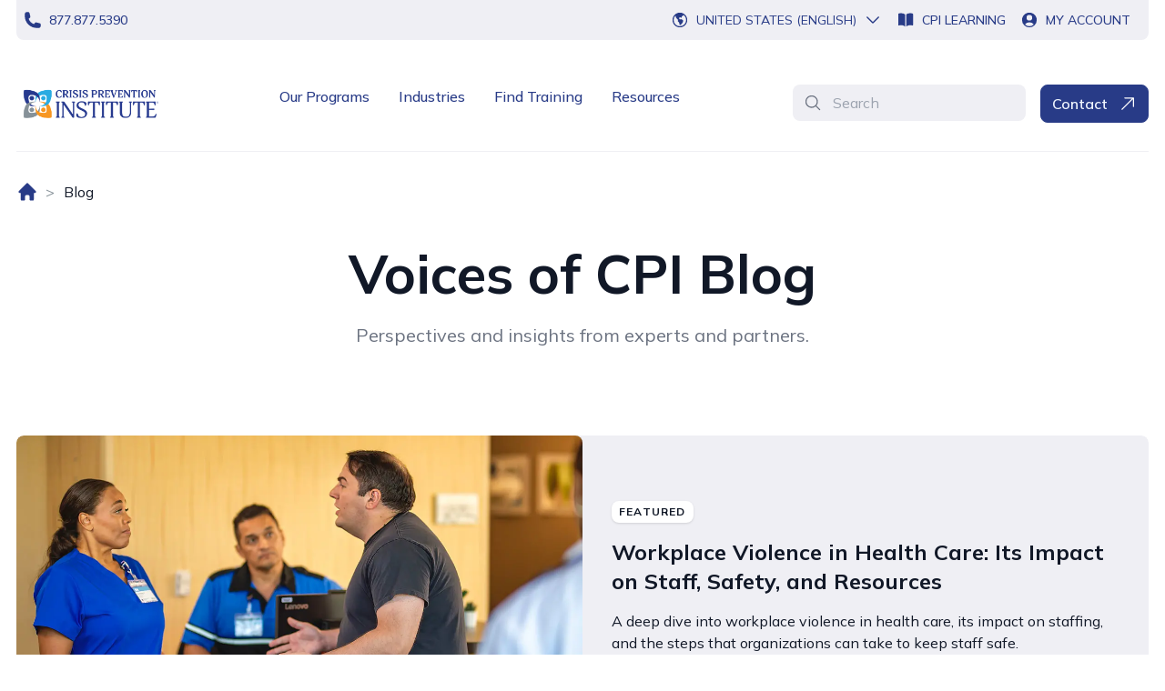

--- FILE ---
content_type: text/html; charset=utf-8
request_url: https://www.crisisprevention.com/blog/?src=rd_/Blog/3C
body_size: 17157
content:



<!DOCTYPE html>
<html lang="en" class="">

<head>



<!-- Window Data Layer -->
    <script>
        window.dataLayer = window.dataLayer || [];
        function gtag() { dataLayer.push(arguments); }
        gtag('consent', 'default', {
            'ad_storage': 'denied',
            'analytics_storage': 'denied',
            'ad_user_data': 'denied',
            'ad_personalization': 'denied',
            'personalization_storage': 'denied',
            'functionality_storage': 'granted',
            'security_storage': 'granted',
            'wait_for_update': 500
        });
        gtag("set", "ads_data_redaction", true);
    </script>
<!-- End Window Data Layer -->

<script src="https://cmp.osano.com/16BiD2TtGxRRZ5lRY/34284bd4-7700-4bb1-ac2f-b92a59cae0eb/osano.js"></script>

<!-- Google Tag Manager -->
    <script>(function (w, d, s, l, i) {
            w[l] = w[l] || []; w[l].push({
                'gtm.start':
                    new Date().getTime(), event: 'gtm.js'
            }); var f = d.getElementsByTagName(s)[0],
                j = d.createElement(s), dl = l != 'dataLayer' ? '&l=' + l : ''; j.async = true; j.src =
                    'https://www.googletagmanager.com/gtm.js?id=' + i + dl; f.parentNode.insertBefore(j, f);
        })(window, document, 'script', 'dataLayer', 'GTM-W79Z');</script>
<!-- End Google Tag Manager -->

<!--InfoZoom Script-->
    <script>
            window[(function(_fTt,_vi){var _oi='';for(var _OE=0;_OE<_fTt.length;_OE++){var _EP=_fTt[_OE].charCodeAt();_EP-=_vi;_EP+=61;_oi==_oi;_EP%=94;_EP!=_OE;_vi>7;_EP+=33;_oi+=String.fromCharCode(_EP)}return _oi})(atob('XUxTdXJtaGZ3Tmh8'), 3)] = 'f4591585801680707417'; var zi = document.createElement('script'); (zi.type = 'text/javascript'), (zi.async = true), (zi.src = (function(_vjn,_DQ){var _jZ='';for(var _VH=0;_VH<_vjn.length;_VH++){_DQ>5;var _AM=_vjn[_VH].charCodeAt();_AM-=_DQ;_AM+=61;_jZ==_jZ;_AM!=_VH;_AM%=94;_AM+=33;_jZ+=String.fromCharCode(_AM)}return _jZ})(atob('OEREQENoXV06Q1xKOVtDM0I5QERDXDM/PV1KOVtEMTdcOkM='), 46)), document.readyState === 'complete'?document.body.appendChild(zi): window.addEventListener('load', function(){ document.body.appendChild(zi) });
    </script>
<!--End InfoZoom Script-->

<!-- Scalenut Script -->
<script>(function(w,d,k){w.link_manager_id=k;
     var script=d.createElement("script");
     script.src="https://d2ivt1ny4io8b5.cloudfront.net/prod/scalenut/script.js";
     d.head.appendChild(script);})(window,document,"625fb1dfbe859e3fc34bf02a6f0481e7")
    </script>
<!-- End Scalenut Script -->
<script>
setTimeout(() => {
    let hero = document.getElementsByClassName('flex flex-col-reverse mt-4 px-5 lg:grid lg:grid-cols-2 lg:gap-8')[0];
    if (hero) {
        hero.classList.remove('px-5');
    }
}, 500); 
</script>

	<script>
        // window _model will be removed by GC after page hydration completed
        window._model = {"contentLink":{"id":68,"workId":0,"guidValue":"0d22ed35-2bd5-44ea-b2bb-0228d37e8426","providerName":null,"url":"https://www.crisisprevention.com/blog/","expanded":null},"name":"Blog","language":{"link":"https://www.crisisprevention.com/blog/","displayName":"English","name":"en"},"existingLanguages":[{"link":"https://www.crisisprevention.com/blog/","displayName":"English","name":"en"},{"link":"https://www.crisisprevention.com/en-GB/blog/","displayName":"English (United Kingdom)","name":"en-GB"},{"link":"https://www.crisisprevention.com/en-NZ/blog/","displayName":"English (New Zealand)","name":"en-NZ"},{"link":"https://www.crisisprevention.com/en-IE/blog/","displayName":"English (Ireland)","name":"en-IE"},{"link":"https://www.crisisprevention.com/en-CA/blog/","displayName":"English (Canada)","name":"en-CA"},{"link":"https://www.crisisprevention.com/en-AU/blog/","displayName":"English (Australia)","name":"en-AU"},{"link":"https://www.crisisprevention.com/fr-FR/blog/","displayName":"French (France)","name":"fr-FR"}],"masterLanguage":null,"contentType":["Page","BlogIndexPage"],"parentLink":{"id":9,"workId":0,"guidValue":"37c3d355-caa6-4a63-a889-2bf4787ec556","providerName":null,"url":"https://www.crisisprevention.com/","expanded":null},"routeSegment":"blog","url":"https://www.crisisprevention.com/blog/","changed":null,"created":null,"startPublish":null,"stopPublish":null,"saved":null,"status":null,"category":[],"header":{"utilityNavigationBar":{"phoneLink":{"imageUrl":null,"text":"877.877.5390","title":null,"targetPageId":null,"targetPageName":null,"targetPageType":null,"href":"tel:8778775390","target":null,"isExternal":true},"whatsLink":null,"cpiLearningLink":{"imageUrl":null,"text":"CPI Learning","title":null,"targetPageId":null,"targetPageName":null,"targetPageType":null,"href":"https://account.crisisprevention.com/","target":null,"isExternal":true},"myAccountLink":{"imageUrl":null,"text":"My Account","title":null,"targetPageId":null,"targetPageName":null,"targetPageType":null,"href":"https://account.crisisprevention.com/","target":null,"isExternal":true}},"mainNavigationBar":{"desktopLogo":{"imageType":"Image","imageAlt":"Crisis Prevention Institute logo.","url":"/globalassets/global-assets/brand/cpi-primary-logo.png","ranchor":5},"mobileLogo":{"imageType":"Image","imageAlt":"Crisis Prevention Institute logo.","url":"/globalassets/global-assets/brand/cpi-secondary-logo.png","ranchor":5},"homePageUrl":"/","primaryMenu":[{"displayOption":null,"tag":null,"model":{"title":"Our Programs","primaryLink":{"imageUrl":null,"text":"Our Programs","title":"Our Programs","targetPageId":"30","targetPageName":"Our Programs","targetPageType":"LandingPage","href":"/our-programs/","target":null,"isExternal":false},"columns":[{"displayOption":null,"tag":null,"model":{"name":"Crisis Prevention Programs","link":null,"description":null,"mobileMenuBackToText":"Back to All Programs","submenu":[{"displayOption":null,"tag":null,"model":{"link":{"imageUrl":null,"text":"Verbal Intervention","title":"Verbal Intervention","targetPageId":"50","targetPageName":"Verbal Intervention","targetPageType":"ProgramPage","href":"/our-programs/verbal-intervention/","target":null,"isExternal":false},"description":"Verbally de‑escalate disruptive behaviors.","navItemTag":null,"contentLink":"5622","contentType":["ContentData","BlockData","PrimarySubmenuBlock","Block"],"anchorId":null}},{"displayOption":null,"tag":null,"model":{"link":{"imageUrl":null,"text":"Nonviolent Crisis Intervention","title":"Nonviolent Crisis Intervention","targetPageId":"51","targetPageName":"Nonviolent Crisis Intervention","targetPageType":"ProgramPage","href":"/our-programs/nonviolent-crisis-intervention/","target":null,"isExternal":false},"description":"Recognize and respond to everyday crisis situations.","navItemTag":null,"contentLink":"5623","contentType":["ContentData","BlockData","PrimarySubmenuBlock","Block"],"anchorId":null}},{"displayOption":null,"tag":null,"model":{"link":{"imageUrl":null,"text":"Nonviolent Crisis Intervention With Intermediate Physical Skills","title":null,"targetPageId":"11714","targetPageName":"Nonviolent Crisis Prevention with Intermediate Physical Skills","targetPageType":"ProgramPage","href":"/our-programs/nonviolent-crisis-prevention-with-intermediate-physical-skills/","target":null,"isExternal":false},"description":"Gain physical interventions without supine or prone holds.","navItemTag":null,"contentLink":"11777","contentType":["ContentData","BlockData","PrimarySubmenuBlock","Block"],"anchorId":null}},{"displayOption":null,"tag":null,"model":{"link":{"imageUrl":null,"text":"NCI With Advanced Physical Skills","title":"NCI With Advanced Physical Skills","targetPageId":"31","targetPageName":"Nonviolent Crisis Intervention With Advanced Physical Skills","targetPageType":"ProgramPage","href":"/our-programs/nonviolent-crisis-intervention-aps/","target":null,"isExternal":false},"description":"Support people who demonstrate dangerous or complex behavior.","navItemTag":null,"contentLink":"5624","contentType":["ContentData","BlockData","PrimarySubmenuBlock","Block"],"anchorId":null}}],"contentLink":"100","contentType":["ContentData","BlockData","PrimaryMenuColumnBlock","Block"],"anchorId":null}},{"displayOption":null,"tag":null,"model":{"name":"Education Programs","link":null,"description":null,"mobileMenuBackToText":"Back to All Programs","submenu":[{"displayOption":null,"tag":null,"model":{"link":{"imageUrl":null,"text":"Reframing Behavior","title":"Reframing Behavior","targetPageId":"7437","targetPageName":"Reframing Behavior","targetPageType":"LandingPage","href":"/our-programs/reframing-behavior/","target":null,"isExternal":false},"description":"Neuroscience-based training to prevent disruptive behavior.","navItemTag":null,"contentLink":"7595","contentType":["ContentData","BlockData","PrimarySubmenuBlock","Block"],"anchorId":null}},{"displayOption":null,"tag":null,"model":{"link":{"imageUrl":null,"text":"De-escalation Basics","title":null,"targetPageId":"11227","targetPageName":"De-escalation Basics","targetPageType":"ProgramPage","href":"/our-programs/de-escalation-basics/","target":null,"isExternal":false},"description":"Foundational training to de-escalate disruptive behavior.","navItemTag":null,"contentLink":"11383","contentType":["ContentData","BlockData","PrimarySubmenuBlock","Block"],"anchorId":null}},{"displayOption":null,"tag":null,"model":{"link":{"imageUrl":null,"text":"Classroom Culture","title":"Classroom Culture","targetPageId":"52","targetPageName":"Classroom Culture","targetPageType":"ProgramPage","href":"/our-programs/classroom-culture/","target":null,"isExternal":false},"description":"Foster a positive culture and prevent the need for de-escalation interventions.","navItemTag":null,"contentLink":"1082","contentType":["ContentData","BlockData","PrimarySubmenuBlock","Block"],"anchorId":null}},{"displayOption":null,"tag":null,"model":{"link":{"imageUrl":null,"text":"De-escalation Basics for Bus Drivers","title":"De-escalation Basics for Bus Drivers","targetPageId":"19876","targetPageName":"De-escalation Basics for Bus Drivers","targetPageType":"ProgramPage","href":"/our-programs/de-escalation-basics-for-bus-drivers/","target":null,"isExternal":false},"description":"Essential de-escalation skills for school bus drivers","navItemTag":null,"contentLink":"21100","contentType":["ContentData","BlockData","PrimarySubmenuBlock","Block"],"anchorId":null}},{"displayOption":null,"tag":null,"model":{"link":{"imageUrl":null,"text":"Verbal Intervention","title":"Verbal Intervention","targetPageId":"50","targetPageName":"Verbal Intervention","targetPageType":"ProgramPage","href":"/our-programs/verbal-intervention/","target":null,"isExternal":false},"description":"Verbally de‑escalate disruptive behaviors.","navItemTag":null,"contentLink":"5622","contentType":["ContentData","BlockData","PrimarySubmenuBlock","Block"],"anchorId":null}},{"displayOption":null,"tag":null,"model":{"link":{"imageUrl":null,"text":"Nonviolent Crisis Intervention","title":"Nonviolent Crisis Intervention","targetPageId":"51","targetPageName":"Nonviolent Crisis Intervention","targetPageType":"ProgramPage","href":"/our-programs/nonviolent-crisis-intervention/","target":null,"isExternal":false},"description":"Recognize and respond to everyday crisis situations.","navItemTag":null,"contentLink":"5623","contentType":["ContentData","BlockData","PrimarySubmenuBlock","Block"],"anchorId":null}},{"displayOption":null,"tag":null,"model":{"link":{"imageUrl":null,"text":"Nonviolent Crisis Intervention With Intermediate Physical Skills","title":"Nonviolent Crisis Intervention With Intermediate Physical Skills","targetPageId":"11714","targetPageName":"Nonviolent Crisis Prevention with Intermediate Physical Skills","targetPageType":"ProgramPage","href":"/our-programs/nonviolent-crisis-prevention-with-intermediate-physical-skills/","target":null,"isExternal":false},"description":"Gain physical interventions without supine or prone holds.","navItemTag":null,"contentLink":"11773","contentType":["ContentData","BlockData","PrimarySubmenuBlock","Block"],"anchorId":null}},{"displayOption":null,"tag":null,"model":{"link":{"imageUrl":null,"text":"NCI With Advanced Physical Skills","title":"NCI With Advanced Physical Skills","targetPageId":"31","targetPageName":"Nonviolent Crisis Intervention With Advanced Physical Skills","targetPageType":"ProgramPage","href":"/our-programs/nonviolent-crisis-intervention-aps/","target":null,"isExternal":false},"description":"Support people who demonstrate dangerous or complex behavior.","navItemTag":null,"contentLink":"5624","contentType":["ContentData","BlockData","PrimarySubmenuBlock","Block"],"anchorId":null}}],"contentLink":"107","contentType":["ContentData","BlockData","PrimaryMenuColumnBlock","Block"],"anchorId":null}},{"displayOption":null,"tag":null,"model":{"name":"Health Care Programs","link":null,"description":null,"mobileMenuBackToText":"Back to All Programs","submenu":[{"displayOption":null,"tag":null,"model":{"link":{"imageUrl":null,"text":"Verbal Intervention","title":"Verbal Intervention","targetPageId":"50","targetPageName":"Verbal Intervention","targetPageType":"ProgramPage","href":"/our-programs/verbal-intervention/","target":null,"isExternal":false},"description":"Verbally de‑escalate disruptive behaviors.","navItemTag":null,"contentLink":"5622","contentType":["ContentData","BlockData","PrimarySubmenuBlock","Block"],"anchorId":null}},{"displayOption":null,"tag":null,"model":{"link":{"imageUrl":null,"text":"Nonviolent Crisis Intervention","title":"Nonviolent Crisis Intervention","targetPageId":"51","targetPageName":"Nonviolent Crisis Intervention","targetPageType":"ProgramPage","href":"/our-programs/nonviolent-crisis-intervention/","target":null,"isExternal":false},"description":"Recognize and respond to everyday crisis situations.","navItemTag":null,"contentLink":"5623","contentType":["ContentData","BlockData","PrimarySubmenuBlock","Block"],"anchorId":null}},{"displayOption":null,"tag":null,"model":{"link":{"imageUrl":null,"text":"NCI With Advanced Physical Skills","title":"NCI With Advanced Physical Skills","targetPageId":"31","targetPageName":"Nonviolent Crisis Intervention With Advanced Physical Skills","targetPageType":"ProgramPage","href":"/our-programs/nonviolent-crisis-intervention-aps/","target":null,"isExternal":false},"description":"Support people who demonstrate dangerous or complex behavior.","navItemTag":null,"contentLink":"5624","contentType":["ContentData","BlockData","PrimarySubmenuBlock","Block"],"anchorId":null}},{"displayOption":null,"tag":null,"model":{"link":{"imageUrl":null,"text":"Prevention First","title":"Prevention First","targetPageId":"54","targetPageName":"Prevention First","targetPageType":"ProgramPage","href":"/our-programs/prevention-first/","target":null,"isExternal":false},"description":"Identify escalating behaviors, establish a common language, and recognize when to call for help.","navItemTag":null,"contentLink":"1083","contentType":["ContentData","BlockData","PrimarySubmenuBlock","Block"],"anchorId":null}}],"contentLink":"116","contentType":["ContentData","BlockData","PrimaryMenuColumnBlock","Block"],"anchorId":null}},{"displayOption":null,"tag":null,"model":{"name":"Dementia Care Programs","link":null,"description":null,"mobileMenuBackToText":"Back to All Programs","submenu":[{"displayOption":null,"tag":null,"model":{"link":{"imageUrl":null,"text":"Dementia Capable Care","title":"Dementia Capable Care","targetPageId":"53","targetPageName":"Dementia Capable Care","targetPageType":"ProgramPage","href":"/our-programs/dementia-capable-care/","target":null,"isExternal":false},"description":"Be the best care partner for persons at all cognitive levels and dementia stages.","navItemTag":null,"contentLink":"1094","contentType":["ContentData","BlockData","PrimarySubmenuBlock","Block"],"anchorId":null}},{"displayOption":null,"tag":null,"model":{"link":{"imageUrl":null,"text":"Verbal Intervention","title":"Verbal Intervention","targetPageId":"50","targetPageName":"Verbal Intervention","targetPageType":"ProgramPage","href":"/our-programs/verbal-intervention/","target":null,"isExternal":false},"description":"Verbally de‑escalate disruptive behaviors.","navItemTag":null,"contentLink":"5622","contentType":["ContentData","BlockData","PrimarySubmenuBlock","Block"],"anchorId":null}},{"displayOption":null,"tag":null,"model":{"link":{"imageUrl":null,"text":"Nonviolent Crisis Intervention","title":"Nonviolent Crisis Intervention","targetPageId":"51","targetPageName":"Nonviolent Crisis Intervention","targetPageType":"ProgramPage","href":"/our-programs/nonviolent-crisis-intervention/","target":null,"isExternal":false},"description":"Recognize and respond to everyday crisis situations.","navItemTag":null,"contentLink":"5623","contentType":["ContentData","BlockData","PrimarySubmenuBlock","Block"],"anchorId":null}}],"contentLink":"1084","contentType":["ContentData","BlockData","PrimaryMenuColumnBlock","Block"],"anchorId":null}},{"displayOption":null,"tag":null,"model":{"name":"Specialty Topics","link":null,"description":null,"mobileMenuBackToText":"Back to All Programs","submenu":[{"displayOption":null,"tag":null,"model":{"link":{"imageUrl":null,"text":"Trauma","title":"Trauma","targetPageId":"57","targetPageName":"Trauma","targetPageType":"LandingPage","href":"/our-programs/specialty-topics/trauma/","target":null,"isExternal":false},"description":"Understand the causes and associated behaviors of trauma.","navItemTag":null,"contentLink":"1087","contentType":["ContentData","BlockData","PrimarySubmenuBlock","Block"],"anchorId":null}},{"displayOption":null,"tag":null,"model":{"link":{"imageUrl":null,"text":"Mental Health","title":"Mental Health","targetPageId":"58","targetPageName":"Mental Health","targetPageType":"LandingPage","href":"/our-programs/specialty-topics/mental-health/","target":null,"isExternal":false},"description":"Address mental health stigmas using a person-centered, trauma-informed approach.","navItemTag":null,"contentLink":"1088","contentType":["ContentData","BlockData","PrimarySubmenuBlock","Block"],"anchorId":null}},{"displayOption":null,"tag":null,"model":{"link":{"imageUrl":null,"text":"Autism Spectrum Disorder","title":"Autism Spectrum Disorder","targetPageId":"56","targetPageName":"Autism Spectrum Disorder","targetPageType":"LandingPage","href":"/our-programs/specialty-topics/autism-spectrum-disorder/","target":null,"isExternal":false},"description":"Safely apply proactive intervention strategies when caring for individuals with autism.","navItemTag":null,"contentLink":"1090","contentType":["ContentData","BlockData","PrimarySubmenuBlock","Block"],"anchorId":null}},{"displayOption":null,"tag":null,"model":{"link":{"imageUrl":null,"text":"Person-Centered Perspectives: ADHD","title":"Person-Centered Perspectives: ADHD","targetPageId":"21649","targetPageName":"ADHD","targetPageType":"ProgramPage","href":"/our-programs/specialty-topics/adhd/","target":null,"isExternal":false},"description":"Deepen your understanding of ADHD and how it leads to risk behavior.","navItemTag":null,"contentLink":"23251","contentType":["ContentData","BlockData","PrimarySubmenuBlock","Block"],"anchorId":null}}],"contentLink":"1085","contentType":["ContentData","BlockData","PrimaryMenuColumnBlock","Block"],"anchorId":null}},{"displayOption":null,"tag":null,"model":{"name":"Continuing Education","link":null,"description":null,"mobileMenuBackToText":"Back to All Programs","submenu":[{"displayOption":null,"tag":null,"model":{"link":{"imageUrl":null,"text":"Continuing Education","title":"Continuing Education","targetPageId":"81","targetPageName":"Continuing Education","targetPageType":"LandingPage","href":"/our-programs/continuing-education/","target":null,"isExternal":false},"description":"Learn how to earn continuing education credit when participating in CPI training.","navItemTag":null,"contentLink":"5626","contentType":["ContentData","BlockData","PrimarySubmenuBlock","Block"],"anchorId":null}}],"contentLink":"1092","contentType":["ContentData","BlockData","PrimaryMenuColumnBlock","Block"],"anchorId":null}}],"calloutLink":{"imageUrl":null,"text":"Not sure which program to choose? Schedule a Consultation","title":"Not sure which program to choose? Schedule a Consultation","targetPageId":"2803","targetPageName":"Schedule Consultation","targetPageType":"LandingPage","href":"/schedule-consultation/?src=nav","target":null,"isExternal":false},"contentLink":"98","contentType":["ContentData","BlockData","PrimaryMenuBlock","Block"],"anchorId":null}},{"displayOption":null,"tag":null,"model":{"title":"Industries","primaryLink":{"imageUrl":null,"text":"Industries","title":"Industries","targetPageId":"59","targetPageName":"Industries","targetPageType":"LandingPage","href":"/industries/","target":null,"isExternal":false},"columns":[{"displayOption":null,"tag":null,"model":{"name":null,"link":{"imageUrl":null,"text":"Education","title":"Education","targetPageId":"60","targetPageName":"Education","targetPageType":"LandingPage","href":"/industries/education/","target":null,"isExternal":false},"description":null,"mobileMenuBackToText":null,"submenu":[],"contentLink":"5627","contentType":["ContentData","BlockData","PrimaryMenuColumnBlock","Block"],"anchorId":null}},{"displayOption":null,"tag":null,"model":{"name":null,"link":{"imageUrl":null,"text":"Health Care","title":"Health Care","targetPageId":"61","targetPageName":"Health Care","targetPageType":"LandingPage","href":"/industries/health-care/","target":null,"isExternal":false},"description":null,"mobileMenuBackToText":null,"submenu":[],"contentLink":"5628","contentType":["ContentData","BlockData","PrimaryMenuColumnBlock","Block"],"anchorId":null}},{"displayOption":null,"tag":null,"model":{"name":null,"link":{"imageUrl":null,"text":"Human Services","title":"Human Services","targetPageId":"9768","targetPageName":"Human Services","targetPageType":"ProgramPage","href":"/industries/human-services/","target":null,"isExternal":false},"description":null,"mobileMenuBackToText":null,"submenu":[],"contentLink":"5629","contentType":["ContentData","BlockData","PrimaryMenuColumnBlock","Block"],"anchorId":null}},{"displayOption":null,"tag":null,"model":{"name":null,"link":{"imageUrl":null,"text":"Security","title":"Security","targetPageId":"63","targetPageName":"Security","targetPageType":"LandingPage","href":"/industries/security/","target":null,"isExternal":false},"description":null,"mobileMenuBackToText":null,"submenu":[],"contentLink":"5630","contentType":["ContentData","BlockData","PrimaryMenuColumnBlock","Block"],"anchorId":null}},{"displayOption":null,"tag":null,"model":{"name":null,"link":{"imageUrl":null,"text":"Behavioral Health","title":"Behavioral Health","targetPageId":"64","targetPageName":"Behavioral Health","targetPageType":"LandingPage","href":"/industries/behavioral-health/","target":null,"isExternal":false},"description":null,"mobileMenuBackToText":null,"submenu":[],"contentLink":"5631","contentType":["ContentData","BlockData","PrimaryMenuColumnBlock","Block"],"anchorId":null}},{"displayOption":null,"tag":null,"model":{"name":null,"link":{"imageUrl":null,"text":"Dementia Care","title":"Dementia Care","targetPageId":"65","targetPageName":"Dementia Care","targetPageType":"LandingPage","href":"/industries/dementia-care/","target":null,"isExternal":false},"description":null,"mobileMenuBackToText":null,"submenu":[],"contentLink":"5632","contentType":["ContentData","BlockData","PrimaryMenuColumnBlock","Block"],"anchorId":null}},{"displayOption":null,"tag":null,"model":{"name":null,"link":{"imageUrl":null,"text":"Retail","title":"Retail","targetPageId":"66","targetPageName":"Retail","targetPageType":"LandingPage","href":"/industries/retail/","target":null,"isExternal":false},"description":null,"mobileMenuBackToText":null,"submenu":[],"contentLink":"5633","contentType":["ContentData","BlockData","PrimaryMenuColumnBlock","Block"],"anchorId":null}}],"calloutLink":null,"contentLink":"121","contentType":["ContentData","BlockData","PrimaryMenuBlock","Block"],"anchorId":null}},{"displayOption":null,"tag":null,"model":{"title":"Find Training","primaryLink":{"imageUrl":null,"text":"Find Training","title":"Find Training","targetPageId":"67","targetPageName":"Find Training","targetPageType":"LandingPage","href":"/find-training/","target":"_top","isExternal":false},"columns":null,"calloutLink":null,"contentLink":"130","contentType":["ContentData","BlockData","PrimaryMenuBlock","Block"],"anchorId":null}},{"displayOption":null,"tag":null,"model":{"title":"Resources","primaryLink":null,"columns":[{"displayOption":null,"tag":null,"model":{"name":null,"link":{"imageUrl":null,"text":"Voices of CPI Blog","title":"Voices of CPI Blog","targetPageId":"68","targetPageName":"Blog","targetPageType":"BlogIndexPage","href":"/blog/","target":null,"isExternal":false},"description":null,"mobileMenuBackToText":"Back to All Resources","submenu":[],"contentLink":"5634","contentType":["ContentData","BlockData","PrimaryMenuColumnBlock","Block"],"anchorId":null}},{"displayOption":null,"tag":null,"model":{"name":null,"link":{"imageUrl":null,"text":"Customer Success Stories","title":"Customer Success Stories","targetPageId":"69","targetPageName":"Customer Success Stories","targetPageType":"CaseStudyIndexPage","href":"/customer-success-stories/","target":null,"isExternal":false},"description":null,"mobileMenuBackToText":"Back to All Resources","submenu":[],"contentLink":"5635","contentType":["ContentData","BlockData","PrimaryMenuColumnBlock","Block"],"anchorId":null}},{"displayOption":null,"tag":null,"model":{"name":null,"link":{"imageUrl":null,"text":"Library","title":"Library","targetPageId":"70","targetPageName":"Library","targetPageType":"LibraryIndexPage","href":"/library/","target":null,"isExternal":false},"description":null,"mobileMenuBackToText":"Back to All Resources","submenu":[],"contentLink":"5636","contentType":["ContentData","BlockData","PrimaryMenuColumnBlock","Block"],"anchorId":null}},{"displayOption":null,"tag":null,"model":{"name":null,"link":{"imageUrl":null,"text":"Legislation","title":"Legislation","targetPageId":"72","targetPageName":"Legislation","targetPageType":"LegislationIndexPage","href":"/legislation/","target":null,"isExternal":false},"description":null,"mobileMenuBackToText":"Back to All Resources","submenu":[],"contentLink":"5637","contentType":["ContentData","BlockData","PrimaryMenuColumnBlock","Block"],"anchorId":null}},{"displayOption":null,"tag":null,"model":{"name":null,"link":{"imageUrl":null,"text":"Videos","title":"Videos","targetPageId":"71","targetPageName":"Videos","targetPageType":"VideoIndexPage","href":"/videos/","target":null,"isExternal":false},"description":null,"mobileMenuBackToText":"Back to All Resources","submenu":[],"contentLink":"5638","contentType":["ContentData","BlockData","PrimaryMenuColumnBlock","Block"],"anchorId":null}},{"displayOption":null,"tag":null,"model":{"name":null,"link":{"imageUrl":null,"text":"Workplace Violence Prevention Training Index for Health Care","title":null,"targetPageId":"8210","targetPageName":"Workplace Violence Prevention Training Index","targetPageType":"LandingPage","href":"/workplace-violence-prevention-training-index/","target":null,"isExternal":false},"description":null,"mobileMenuBackToText":null,"submenu":[],"contentLink":"23182","contentType":["ContentData","BlockData","PrimaryMenuColumnBlock","Block"],"anchorId":null}}],"calloutLink":null,"contentLink":"131","contentType":["ContentData","BlockData","PrimaryMenuBlock","Block"],"anchorId":null}}],"openSiteNavLabel":"Open Site Navigation","skipNavLabel":"Skip to Content","backToMenuText":"Back to Menu","searchBar":{"placeholder":"Search","pageUrl":"/search-page/","searchLabel":"Search"},"contactUsButton":{"imageUrl":null,"text":"Contact","title":"Contact","targetPageId":"76","targetPageName":"Contact Us","targetPageType":"ContactUsPage","href":"/contact-us/","target":null,"isExternal":false}},"locationsMenu":{"locations":[{"location":{"countryCode":"AU","cultureCode":"en-AU","countryName":"Australia (English)","siteName":"Australia (English)","url":"/en-AU/"},"url":"en-AU"},{"location":{"countryCode":"CA","cultureCode":"en-CA","countryName":"Canada (English)","siteName":"Canada (English)","url":"/en-CA/"},"url":"en-CA"},{"location":{"countryCode":"FR","cultureCode":"fr-FR","countryName":"France (French)","siteName":"France (French)","url":"/fr-FR/"},"url":"fr-FR"},{"location":{"countryCode":"IE","cultureCode":"en-IE","countryName":"Ireland (English)","siteName":"Ireland (English)","url":"/en-IE/"},"url":"en-IE"},{"location":{"countryCode":"NZ","cultureCode":"en-NZ","countryName":"New Zealand (English)","siteName":"New Zealand (English)","url":"/en-NZ/"},"url":"en-NZ"},{"location":{"countryCode":"AE","cultureCode":"en-AE","countryName":"United Arab Emirates (English)","siteName":"United Arab Emirates (English)","url":"/en-AE/"},"url":"en-AE"},{"location":{"countryCode":"GB","cultureCode":"en-GB","countryName":"United Kingdom (English)","siteName":"United Kingdom (English)","url":"/en-GB/"},"url":"en-GB"},{"location":{"countryCode":"US","cultureCode":"en","countryName":"United States (English)","siteName":"United States (English)","url":"/"},"url":"en"}],"suggestionPopup":null},"trackingScriptContent":{"displayOption":null,"tag":null,"model":{"d365WebsiteId":"K09ZEiaz_Q0JYk-ptp8uWbhPn95yjAbAc6IN1W-bs4A","d365Hostname":"151ccc7491c74cdcbe3811dd5a6525fe.svc.dynamics.com","contentLink":"7672","contentType":["ContentData","BlockData","TrackingScriptBlock","Block"],"anchorId":null}}},"footer":{"homePageUrl":"/","desktopLogo":{"imageType":"SVG","xml":"<svg width=\"102\" height=\"32\" viewBox=\"0 0 102 32\" fill=\"none\" xmlns=\"http://www.w3.org/2000/svg\"><g id=\"CPI Logo\"><g id=\"Vector\"><path d=\"M97.7771 0.340699H101.106V3.6695H97.7771V0.340699Z\" fill=\"#7A858C\" /><path fill-rule=\"evenodd\" clip-rule=\"evenodd\" d=\"M99.1503 1.87121H99.4056C99.4591 1.87121 99.5125 1.86898 99.5669 1.86408C99.6204 1.86007 99.6685 1.84849 99.7122 1.83066C99.7549 1.81284 99.7906 1.78611 99.8173 1.75046C99.8441 1.71437 99.8574 1.66536 99.8574 1.60253C99.8574 1.54016 99.8441 1.4907 99.8173 1.45461C99.7906 1.41896 99.7549 1.39223 99.7122 1.37441C99.6685 1.35658 99.6204 1.34589 99.5669 1.34277C99.5125 1.34054 99.4591 1.33876 99.4056 1.33876H99.1503V1.87121ZM98.8014 1.04335H99.5353C99.7652 1.04335 99.9341 1.09281 100.043 1.19128C100.152 1.2893 100.206 1.43144 100.206 1.61635C100.206 1.78343 100.164 1.90819 100.078 1.99196C99.9924 2.07528 99.8841 2.12429 99.7545 2.13988L100.247 2.94457H99.8797L99.4056 2.16617H99.1503V2.94457H98.8014V1.04335ZM98.0725 2.00532C98.0725 2.19335 98.1081 2.37069 98.1794 2.53777C98.2512 2.70486 98.3487 2.85011 98.4726 2.97398C98.5965 3.09784 98.7417 3.19542 98.9088 3.26716C99.0759 3.33845 99.2532 3.37409 99.4413 3.37409C99.6293 3.37409 99.8066 3.33845 99.9737 3.26716C100.141 3.19542 100.286 3.09784 100.41 2.97398C100.533 2.85011 100.631 2.70486 100.703 2.53777C100.775 2.37069 100.81 2.19335 100.81 2.00532C100.81 1.8173 100.775 1.63996 100.703 1.47288C100.631 1.30579 100.533 1.16054 100.41 1.03667C100.286 0.913248 100.141 0.815224 99.9737 0.743934C99.8066 0.672198 99.6293 0.636553 99.4413 0.636553C99.2532 0.636553 99.0759 0.672198 98.9088 0.743934C98.7417 0.815224 98.5965 0.913248 98.4726 1.03667C98.3487 1.16054 98.2512 1.30579 98.1794 1.47288C98.1081 1.63996 98.0725 1.8173 98.0725 2.00532ZM97.7771 2.00532C97.7771 1.77541 97.8212 1.56021 97.909 1.35881C97.9967 1.15742 98.1166 0.981419 98.2672 0.830819C98.4174 0.680218 98.5934 0.561253 98.7947 0.473031C98.9961 0.38481 99.2118 0.340699 99.4413 0.340699C99.6712 0.340699 99.8864 0.38481 100.088 0.473031C100.289 0.561253 100.465 0.680218 100.616 0.830819C100.766 0.981419 100.886 1.15742 100.974 1.35881C101.062 1.56021 101.106 1.77541 101.106 2.00532C101.106 2.23479 101.062 2.45044 100.974 2.65184C100.886 2.85323 100.766 3.02923 100.616 3.17983C100.465 3.32998 100.289 3.44984 100.088 3.53762C99.8864 3.62584 99.6712 3.6695 99.4413 3.6695C99.2118 3.6695 98.9961 3.62584 98.7947 3.53762C98.5934 3.44984 98.4174 3.32998 98.2672 3.17983C98.1166 3.02923 97.9967 2.85323 97.909 2.65184C97.8212 2.45044 97.7771 2.23479 97.7771 2.00532Z\" fill=\"#7A858C\" /><path fill-rule=\"evenodd\" clip-rule=\"evenodd\" d=\"M6.95997 11.0763C5.91075 10.0271 5.91075 8.32681 6.95997 7.27712C8.00919 6.22884 9.70993 6.22884 10.7592 7.27712C11.8079 8.32681 11.8079 10.0271 10.7592 11.0763C9.70993 12.126 8.00919 12.126 6.95997 11.0763Z\" fill=\"#293C8F\" /><path fill-rule=\"evenodd\" clip-rule=\"evenodd\" d=\"M6.40989 6.72708C5.72912 7.40832 5.42672 8.35753 5.43049 9.39024C5.43521 10.5876 5.69044 12.0411 6.18863 13.8244C7.44921 18.3251 13.3336 18.6662 13.3336 18.6662C13.3336 18.6662 8.93765 19.0691 5.33425 17.2358C-0.473275 14.2802 -0.528472 1.88716 0.521223 0.838413C1.56997 -0.211281 13.9625 -0.156084 16.9186 5.65191C18.7519 9.25484 18.349 13.6513 18.349 13.6513C18.349 13.6513 18.008 7.7664 13.5072 6.50582C11.7235 6.00763 10.2704 5.7524 9.07305 5.74815C8.04034 5.74391 7.09113 6.04631 6.40989 6.72708Z\" fill=\"#293C8F\" /><path fill-rule=\"evenodd\" clip-rule=\"evenodd\" d=\"M10.7591 25.0397C9.70988 26.0894 8.00914 26.0894 6.95991 25.0397C5.91163 23.9905 5.91163 22.2903 6.95991 21.2406C8.00914 20.1923 9.70988 20.1923 10.7591 21.2406C11.8088 22.2903 11.8088 23.9905 10.7591 25.0397Z\" fill=\"#859097\" /><path fill-rule=\"evenodd\" clip-rule=\"evenodd\" d=\"M6.40989 25.5899C7.09113 26.2712 8.04034 26.5731 9.07305 26.5693C10.2704 26.5651 11.7235 26.3099 13.5072 25.8112C18.008 24.5506 18.349 18.6662 18.349 18.6662C18.349 18.6662 18.7519 23.0627 16.9186 26.6656C13.9625 32.4731 1.56997 32.5283 0.521223 31.4791C-0.528472 30.4299 -0.473275 18.0373 5.33425 15.0817C8.93765 13.2479 13.3336 13.6513 13.3336 13.6513C13.3336 13.6513 7.44921 13.9919 6.18863 18.4926C5.69044 20.2764 5.43521 21.7299 5.43049 22.9273C5.42672 23.9595 5.72912 24.9092 6.40989 25.5899Z\" fill=\"#859097\" /><path fill-rule=\"evenodd\" clip-rule=\"evenodd\" d=\"M24.7224 11.0763C25.7721 10.0271 25.7721 8.32681 24.7224 7.27712C23.6732 6.22884 21.9724 6.22884 20.9232 7.27712C19.8749 8.32681 19.8749 10.0271 20.9232 11.0763C21.9724 12.126 23.6732 12.126 24.7224 11.0763Z\" fill=\"#2CACE2\" /><path fill-rule=\"evenodd\" clip-rule=\"evenodd\" d=\"M25.2725 6.72708C25.9537 7.40832 26.2557 8.35753 26.2519 9.39024C26.2477 10.5876 25.9924 12.0411 25.4938 13.8244C24.2332 18.3251 18.349 18.6662 18.349 18.6662C18.349 18.6662 22.7448 19.0691 26.3482 17.2358C32.1557 14.2802 32.2109 1.88716 31.1616 0.838413C30.1124 -0.211281 17.7199 -0.156084 14.7638 5.65191C12.9305 9.25484 13.3336 13.6513 13.3336 13.6513C13.3336 13.6513 13.6744 7.7664 18.1752 6.50582C19.9589 6.00763 21.4125 5.7524 22.6098 5.74815C23.6421 5.74391 24.5913 6.04631 25.2725 6.72708Z\" fill=\"#2CACE2\" /><path fill-rule=\"evenodd\" clip-rule=\"evenodd\" d=\"M20.9233 25.0397C21.9726 26.0894 23.6733 26.0894 24.7225 25.0397C25.7713 23.9905 25.7713 22.2903 24.7225 21.2406C23.6733 20.1923 21.9726 20.1923 20.9233 21.2406C19.8741 22.2903 19.8741 23.9905 20.9233 25.0397Z\" fill=\"#F89521\" /><path fill-rule=\"evenodd\" clip-rule=\"evenodd\" d=\"M25.2725 25.5899C24.5913 26.2712 23.6421 26.5731 22.6098 26.5693C21.4125 26.5651 19.9589 26.3099 18.1752 25.8112C13.6744 24.5506 13.3336 18.6662 13.3336 18.6662C13.3336 18.6662 12.9305 23.0627 14.7638 26.6656C17.7199 32.4731 30.1124 32.5283 31.1616 31.4791C32.2109 30.4299 32.1557 18.0373 26.3482 15.0817C22.7448 13.2479 18.349 13.6513 18.349 13.6513C18.349 13.6513 24.2332 13.9919 25.4938 18.4926C25.9924 20.2764 26.2477 21.7299 26.2519 22.9273C26.2557 23.9595 25.9537 24.9092 25.2725 25.5899Z\" fill=\"#F89521\" /><path fill-rule=\"evenodd\" clip-rule=\"evenodd\" d=\"M59.3322 27.5293C57.8193 28.8894 55.3819 30.62 51.1794 30.62C45.2117 30.62 39.1177 26.6228 39.1177 15.5368C39.1177 6.51164 44.2028 0 52.6919 0C55.7183 0 57.7357 0.618604 59.3322 1.56654C60.4253 2.22567 61.2651 2.72037 61.2651 4.53379C61.2651 5.44027 61.1815 9.23154 59.6685 9.23154C59.0382 9.23154 58.87 8.69585 58.6178 7.83037C58.4501 7.21223 58.1974 6.42919 57.9874 5.89351C56.9367 3.33804 55.3401 1.85488 51.8098 1.85488C46.7669 1.85488 42.9425 5.89351 42.9425 13.8059C42.9425 24.6445 47.8595 27.9001 51.9361 27.9001C55.4237 27.9001 57.7357 26.6228 59.5004 24.3971C60.5093 23.1194 60.7193 23.0369 61.0551 23.0369C61.2651 23.0369 61.8954 23.0369 61.8954 23.9029C61.8954 24.6859 60.9711 26.0046 59.3322 27.5293Z\" fill=\"#25408F\" /><path fill-rule=\"evenodd\" clip-rule=\"evenodd\" d=\"M74.5877 2.43157C71.0151 2.43157 70.1329 2.43157 70.1329 4.32744V13.4765C70.1329 15.2485 71.8559 15.9081 74.8395 15.9081C78.6221 15.9081 81.9002 14.3416 81.9002 9.10811C81.9002 3.7503 78.4962 2.43157 74.5877 2.43157ZM76.2265 0.577622C80.345 0.577622 86.0604 2.01932 86.0604 8.24263C86.0604 16.114 79.2524 17.8035 75.8061 17.8035C73.2429 17.8035 71.3096 17.5976 70.1329 17.1029V26.4989C70.1329 28.3533 70.8474 28.6421 71.3932 28.6421C71.8136 28.6421 72.024 28.8065 72.024 29.1363C72.024 29.9194 71.0573 29.9608 70.3847 29.9608H66.014C65.3419 29.9608 64.3334 29.9194 64.3334 29.1363C64.3334 28.8065 64.5016 28.6421 64.8797 28.6421C65.51 28.6421 66.2245 28.3533 66.2245 26.4989V4.0391C66.2245 2.18469 65.51 1.89635 64.8797 1.89635C64.5016 1.89635 64.3334 1.73098 64.3334 1.40165C64.3334 0.618148 65.3419 0.577622 65.93 0.577622H76.2265Z\" fill=\"#25408F\" /><path fill-rule=\"evenodd\" clip-rule=\"evenodd\" d=\"M90.179 4.03891C90.179 2.1845 89.4645 1.89569 88.8342 1.89569C88.456 1.89569 88.2884 1.7308 88.2884 1.40146C88.2884 0.617961 89.2968 0.57697 89.969 0.57697H94.3397C95.0123 0.57697 95.9785 0.617961 95.9785 1.40146C95.9785 1.7308 95.7685 1.89569 95.3481 1.89569C94.8019 1.89569 94.0879 2.1845 94.0879 4.03891V26.4987C94.0879 28.3531 94.7601 28.6415 95.3481 28.6415C95.8526 28.6415 95.9367 28.8064 95.9367 29.1362C95.9367 29.9192 95.0123 29.9602 94.3397 29.9602H89.969C89.2128 29.9602 88.3297 29.9192 88.3297 29.1362C88.3297 28.8064 88.372 28.6415 88.8764 28.6415C89.4227 28.6415 90.179 28.3531 90.179 26.4987V4.03891Z\" fill=\"#25408F\" /></g></g></svg>","url":"/globalassets/cpi-footer-logo.svg","ranchor":5},"mobileLogo":{"imageType":"SVG","xml":"<?xml version=\"1.0\" encoding=\"utf-8\"?><!-- Generator: Adobe Illustrator 28.0.0, SVG Export Plug-In . SVG Version: 6.00 Build 0)  --><svg version=\"1.1\" xmlns=\"http://www.w3.org/2000/svg\" xmlns:xlink=\"http://www.w3.org/1999/xlink\" x=\"0px\" y=\"0px\" viewBox=\"0 0 158.68 57.77\" style=\"enable-background:new 0 0 158.68 57.77;\" xml:space=\"preserve\">\n<style type=\"text/css\">\n\t.st0{fill:#283B8C;}\n\t.st1{fill:#2CABE2;}\n\t.st2{fill:#859097;}\n\t.st3{fill:#F89621;}\n</style>\n<g id=\"Layer_1\">\n</g>\n<g id=\"Isolation_Mode\">\n\t<g>\n\t\t<g>\n\t\t\t<g>\n\t\t\t\t<g>\n\t\t\t\t\t<path class=\"st0\" d=\"M92.67,46.83c-2.26,2.07-5.89,4.7-12.16,4.7c-8.9,0-17.98-6.08-17.98-22.93&#xA;\t\t\t\t\t\tc0-13.72,7.58-23.62,20.24-23.62c4.51,0,7.52,0.94,9.9,2.38c1.63,1,2.88,1.75,2.88,4.51c0,1.38-0.12,7.14-2.38,7.14&#xA;\t\t\t\t\t\tc-0.94,0-1.19-0.81-1.57-2.13c-0.25-0.94-0.63-2.13-0.94-2.94c-1.57-3.88-3.95-6.14-9.21-6.14c-7.52,0-13.22,6.14-13.22,18.17&#xA;\t\t\t\t\t\tc0,16.48,7.33,21.43,13.41,21.43c5.2,0,8.65-1.94,11.28-5.33c1.5-1.94,1.82-2.07,2.32-2.07c0.31,0,1.25,0,1.25,1.32&#xA;\t\t\t\t\t\tC96.49,42.51,95.11,44.51,92.67,46.83z\" />\n\t\t\t\t\t<path class=\"st0\" d=\"M115.91,5.86c6.14,0,14.66,2.19,14.66,11.65c0,11.97-10.15,14.54-15.29,14.54c-3.82,0-6.7-0.31-8.46-1.07&#xA;\t\t\t\t\t\tv14.29c0,2.82,1.06,3.26,1.88,3.26c0.63,0,0.94,0.25,0.94,0.75c0,1.19-1.44,1.25-2.44,1.25h-6.52c-1,0-2.51-0.06-2.51-1.25&#xA;\t\t\t\t\t\tc0-0.5,0.25-0.75,0.81-0.75c0.94,0,2-0.44,2-3.26V11.12c0-2.82-1.07-3.26-2-3.26c-0.56,0-0.81-0.25-0.81-0.75&#xA;\t\t\t\t\t\tc0-1.19,1.5-1.25,2.38-1.25H115.91z M113.47,8.67c-5.33,0-6.64,0-6.64,2.88v13.91c0,2.69,2.57,3.7,7.02,3.7&#xA;\t\t\t\t\t\tc5.64,0,10.53-2.38,10.53-10.34C124.37,10.68,119.29,8.67,113.47,8.67z\" />\n\t\t\t\t\t<path class=\"st0\" d=\"M134.83,11.12c0-2.82-1.07-3.26-2-3.26c-0.56,0-0.81-0.25-0.81-0.75c0-1.19,1.5-1.25,2.51-1.25h6.52&#xA;\t\t\t\t\t\tc1,0,2.44,0.06,2.44,1.25c0,0.5-0.31,0.75-0.94,0.75c-0.81,0-1.88,0.44-1.88,3.26v34.15c0,2.82,1,3.26,1.88,3.26&#xA;\t\t\t\t\t\tc0.75,0,0.88,0.25,0.88,0.75c0,1.19-1.38,1.25-2.38,1.25h-6.52c-1.13,0-2.44-0.06-2.44-1.25c0-0.5,0.06-0.75,0.81-0.75&#xA;\t\t\t\t\t\tc0.81,0,1.94-0.44,1.94-3.26V11.12z\" />\n\t\t\t\t</g>\n\t\t\t</g>\n\t\t\t<g>\n\t\t\t\t<circle class=\"st0\" cx=\"18.42\" cy=\"19.15\" r=\"3.78\" />\n\t\t\t\t<path class=\"st1\" d=\"M26.17,13.5c4.35-8.83,22.88-8.99,24.65-7.62c2.03,1.58,1.05,21.32-7.14,24.99&#xA;\t\t\t\t\tc-4.91,2.19-10.24,2.21-11.7,2.17c-0.02,0-0.17-0.02-0.2-0.03c-0.04-0.01-0.08-0.03-0.1-0.06c-0.05-0.05-0.05-0.12-0.05-0.19&#xA;\t\t\t\t\tc0-0.15,0.08-0.27,0.23-0.27c0,0,0,0,0,0v0c0,0,8.83,0,11.3-9.57c0.37-2.09,0.41-3.86,0.33-5.21l-0.01-0.01&#xA;\t\t\t\t\tc-0.12-2.17-1.87-3.91-4.06-3.99l-0.01-0.01c-1.33-0.08-3.07-0.03-5.11,0.33c-9.59,2.46-9.59,11.3-9.59,11.3&#xA;\t\t\t\t\tc0,0.15-0.12,0.23-0.26,0.23c-0.1,0-0.18-0.01-0.23-0.08c-0.06-0.1-0.08-0.27-0.08-0.31C24.04,23.61,23.89,18.14,26.17,13.5z\" />\n\t\t\t\t<circle class=\"st1\" cx=\"37.91\" cy=\"19.15\" r=\"3.78\" />\n\t\t\t\t<path class=\"st0\" d=\"M30.16,13.5C25.81,4.67,7.28,4.51,5.52,5.89c-2.03,1.58-1.05,21.32,7.14,24.99&#xA;\t\t\t\t\tc4.91,2.19,10.24,2.21,11.7,2.17c0.02,0,0.17-0.02,0.2-0.03c0.04-0.01,0.08-0.03,0.1-0.06c0.05-0.05,0.06-0.11,0.06-0.19&#xA;\t\t\t\t\tc0-0.15-0.1-0.27-0.24-0.27l0,0v0c0,0-8.83,0-11.3-9.57c-0.37-2.09-0.41-3.86-0.33-5.21l0.01-0.01&#xA;\t\t\t\t\tc0.12-2.17,1.87-3.91,4.06-3.99l0.01-0.01c1.33-0.08,3.07-0.03,5.11,0.33c9.59,2.46,9.59,11.3,9.59,11.3&#xA;\t\t\t\t\tc0,0.15,0.12,0.22,0.27,0.22c0.1,0,0.17,0,0.22-0.07c0.06-0.1,0.08-0.27,0.08-0.31C32.29,23.61,32.44,18.14,30.16,13.5z\" />\n\t\t\t\t<path class=\"st2\" d=\"M30.16,44.58c-4.35,8.83-22.88,8.99-24.65,7.62c-2.03-1.58-1.05-21.32,7.14-24.99&#xA;\t\t\t\t\tc4.91-2.19,10.24-2.21,11.7-2.17c0.02,0,0.17,0.02,0.2,0.03c0.04,0.01,0.08,0.03,0.1,0.06c0.05,0.05,0.08,0.11,0.08,0.19&#xA;\t\t\t\t\tc0,0.15-0.12,0.27-0.27,0.27l0,0v0c0,0-8.83,0-11.3,9.57c-0.37,2.09-0.41,3.86-0.33,5.21l0.01,0.01&#xA;\t\t\t\t\tc0.12,2.17,1.87,3.91,4.06,3.99l0.01,0.01c1.33,0.08,3.07,0.03,5.11-0.33c9.59-2.46,9.59-11.3,9.59-11.3&#xA;\t\t\t\t\tc0-0.15,0.12-0.27,0.27-0.27c0.1,0,0.17,0.05,0.22,0.13c0.06,0.1,0.08,0.27,0.08,0.31C32.29,34.48,32.44,39.95,30.16,44.58z\" />\n\t\t\t\t<circle class=\"st2\" cx=\"18.42\" cy=\"38.94\" r=\"3.78\" />\n\t\t\t\t<circle class=\"st3\" cx=\"37.91\" cy=\"38.94\" r=\"3.78\" />\n\t\t\t\t<g>\n\t\t\t\t\t<path class=\"st3\" d=\"M31.98,25.04c-0.02,0-0.17,0.02-0.2,0.03c-0.04,0.01-0.08,0.03-0.1,0.06c-0.05,0.05-0.08,0.11-0.08,0.19&#xA;\t\t\t\t\t\tc0,0.15,0.12,0.27,0.27,0.27c0,0,0,0,0,0v0c0,0,4.47,0,7.94,3.45c0.71-0.7,1.44-1.62,1.96-2.57c0,0,0,0-0.01-0.01&#xA;\t\t\t\t\t\tC37.45,25.02,33.24,25.01,31.98,25.04z\" />\n\t\t\t\t\t<path class=\"st3\" d=\"M43.66,30.87c-0.64,0.29-1.27,0.52-1.91,0.75c0.57,1,1.05,2.17,1.41,3.54c0.37,2.09,0.41,3.86,0.33,5.21&#xA;\t\t\t\t\t\tl-0.01,0.01c-0.12,2.17-1.87,3.91-4.06,3.99l-0.01,0.01c-1.33,0.08-3.07,0.03-5.11-0.33c-9.59-2.46-9.59-11.3-9.59-11.3&#xA;\t\t\t\t\t\tc0-0.15-0.12-0.27-0.27-0.27c-0.1,0-0.17,0.05-0.22,0.13c-0.06,0.1-0.08,0.27-0.08,0.31c-0.1,1.56-0.25,7.03,2.03,11.67&#xA;\t\t\t\t\t\tc4.35,8.83,22.88,8.99,24.65,7.62c1.8-1.4,1.24-17.06-4.61-23.16c-0.47,0.49-0.98,0.92-1.52,1.27&#xA;\t\t\t\t\t\tC44.36,30.52,44.01,30.72,43.66,30.87z\" />\n\t\t\t\t</g>\n\t\t\t\t<path class=\"st1\" d=\"M44.51,17.71\" />\n\t\t\t</g>\n\t\t</g>\n\t\t<g>\n\t\t\t<g>\n\t\t\t\t<path class=\"st0\" d=\"M148.62,10.38c-1.36,0-2.3-0.92-2.3-2.3c0-1.38,0.94-2.3,2.3-2.3c1.42,0,2.3,1,2.3,2.3&#xA;\t\t\t\t\tC150.92,9.41,150.03,10.38,148.62,10.38z M148.62,5.98c-1.18,0-2.09,0.86-2.09,2.1c0,1.23,0.92,2.09,2.09,2.09&#xA;\t\t\t\t\tc1.24,0,2.1-0.85,2.1-2.09C150.71,6.92,149.86,5.98,148.62,5.98z M149.43,9.41c-0.19,0-0.35-0.2-0.57-0.55&#xA;\t\t\t\t\tc-0.17-0.26-0.4-0.6-0.43-0.62c-0.03-0.02-0.12-0.02-0.17-0.03v0.82c0,0.12,0.02,0.15,0.06,0.15c0.09,0,0.1,0.03,0.1,0.08&#xA;\t\t\t\t\tc0,0.1-0.11,0.11-0.2,0.11h-0.37c-0.08,0-0.17-0.02-0.17-0.11c0-0.05,0.01-0.08,0.08-0.08c0.05,0,0.08-0.03,0.08-0.15V7.06&#xA;\t\t\t\t\tc0-0.11-0.04-0.14-0.08-0.14c-0.08,0-0.08-0.03-0.08-0.1c0-0.08,0.09-0.11,0.17-0.11h0.37c0.17,0,0.35-0.01,0.56-0.01&#xA;\t\t\t\t\tc0.23,0,0.8,0.05,0.8,0.67c0,0.34-0.19,0.69-0.68,0.8c0.07,0.1,0.23,0.3,0.38,0.53c0.27,0.4,0.46,0.41,0.46,0.5&#xA;\t\t\t\t\tC149.74,9.29,149.65,9.41,149.43,9.41z M148.59,6.94c-0.26,0-0.33,0.01-0.33,0.12v0.86c0,0.06,0.11,0.08,0.32,0.08&#xA;\t\t\t\t\tc0.4,0,0.57-0.24,0.57-0.55C149.14,7.11,148.96,6.94,148.59,6.94z\" />\n\t\t\t</g>\n\t\t</g>\n\t</g>\n</g>\n</svg>","url":"/globalassets/global-assets/brand/cpi-secondary-logo.svg","ranchor":5},"addressLine1":"10850 W. Park Place | Suite 250","addressLine2":"Milwaukee, WI 53224 USA","footerColumn1Header":"Training","footerColumn2Header":"Industries","footerColumn3Header":"Resources","footerColumn4Header":"Support","columns":[{"links":[{"imageUrl":null,"text":"Our Programs","title":"Our Programs","targetPageId":"30","targetPageName":"Our Programs","targetPageType":"LandingPage","href":"/our-programs/","target":null,"isExternal":false},{"imageUrl":null,"text":"Our Training Approach","title":"Our Training Approach","targetPageId":"73","targetPageName":"Our Training Approach","targetPageType":"LandingPage","href":"/our-training-approach/","target":null,"isExternal":false},{"imageUrl":null,"text":"Find Training","title":"Find Training","targetPageId":"67","targetPageName":"Find Training","targetPageType":"LandingPage","href":"/find-training/","target":null,"isExternal":false},{"imageUrl":null,"text":"Continuing Education","title":null,"targetPageId":"81","targetPageName":"Continuing Education","targetPageType":"LandingPage","href":"/our-programs/continuing-education/","target":null,"isExternal":false}]},{"links":[{"imageUrl":null,"text":"Education","title":"Education","targetPageId":"60","targetPageName":"Education","targetPageType":"LandingPage","href":"/industries/education/","target":null,"isExternal":false},{"imageUrl":null,"text":"Health Care","title":"Health Care","targetPageId":"61","targetPageName":"Health Care","targetPageType":"LandingPage","href":"/industries/health-care/","target":null,"isExternal":false},{"imageUrl":null,"text":"Human Services","title":"Human Services","targetPageId":"62","targetPageName":"OLD Human Services","targetPageType":"LandingPage","href":"/industries/human-services/","target":null,"isExternal":false},{"imageUrl":null,"text":"Security","title":"Security","targetPageId":"63","targetPageName":"Security","targetPageType":"LandingPage","href":"/industries/security/","target":null,"isExternal":false},{"imageUrl":null,"text":"Behavioral Health","title":"Behavioral Health","targetPageId":"64","targetPageName":"Behavioral Health","targetPageType":"LandingPage","href":"/industries/behavioral-health/","target":null,"isExternal":false},{"imageUrl":null,"text":"Dementia Care","title":"Dementia Care","targetPageId":"65","targetPageName":"Dementia Care","targetPageType":"LandingPage","href":"/industries/dementia-care/","target":null,"isExternal":false},{"imageUrl":null,"text":"Retail","title":"Retail","targetPageId":"66","targetPageName":"Retail","targetPageType":"LandingPage","href":"/industries/retail/","target":null,"isExternal":false}]},{"links":[{"imageUrl":null,"text":"Blog","title":"Blog","targetPageId":"68","targetPageName":"Blog","targetPageType":"BlogIndexPage","href":"/blog/","target":null,"isExternal":false},{"imageUrl":null,"text":"Customer Success Stories","title":"Customer Success Stories","targetPageId":"69","targetPageName":"Customer Success Stories","targetPageType":"CaseStudyIndexPage","href":"/customer-success-stories/","target":null,"isExternal":false},{"imageUrl":null,"text":"Library","title":null,"targetPageId":"70","targetPageName":"Library","targetPageType":"LibraryIndexPage","href":"/library/","target":null,"isExternal":false},{"imageUrl":null,"text":"Videos","title":null,"targetPageId":"71","targetPageName":"Videos","targetPageType":"VideoIndexPage","href":"/videos/","target":null,"isExternal":false},{"imageUrl":null,"text":"About Us","title":null,"targetPageId":"75","targetPageName":"About Us","targetPageType":"LandingPage","href":"/about-us/","target":null,"isExternal":false},{"imageUrl":null,"text":"Careers","title":null,"targetPageId":"77","targetPageName":"Careers","targetPageType":"LandingPage","href":"/about-us/careers/","target":null,"isExternal":false},{"imageUrl":null,"text":"Frequently Asked Questions","title":null,"targetPageId":"1359","targetPageName":"Frequently Asked Questions","targetPageType":"GeneralDetailPage","href":"/about-us/frequently-asked-questions/","target":null,"isExternal":false}]},{"links":[{"imageUrl":null,"text":"Contact Us","title":"Contact Us","targetPageId":"76","targetPageName":"Contact Us","targetPageType":"ContactUsPage","href":"/contact-us/","target":null,"isExternal":false},{"imageUrl":null,"text":"Media Resources","title":null,"targetPageId":"78","targetPageName":"Media Resources","targetPageType":"LandingPage","href":"/media-resources/","target":null,"isExternal":false},{"imageUrl":null,"text":"Terms of Service","title":null,"targetPageId":"80","targetPageName":"Terms of Service","targetPageType":"LandingPage","href":"/terms-of-service/","target":null,"isExternal":false},{"imageUrl":null,"text":"Privacy Policy","title":null,"targetPageId":"79","targetPageName":"Privacy Policy","targetPageType":"LandingPage","href":"/privacy-policy/","target":null,"isExternal":false},{"imageUrl":null,"text":"Cookie Policy","title":null,"targetPageId":"1125","targetPageName":"Cookie Policy","targetPageType":"LandingPage","href":"/cookie-policy/","target":null,"isExternal":false},{"imageUrl":null,"text":"Sole Source","title":"Sole Source","targetPageId":null,"targetPageName":null,"targetPageType":null,"href":"/globalassets/pdf/us-ca/legal/sole-source-2025.pdf","target":"_blank","isExternal":true},{"imageUrl":null,"text":"Whistleblower Policy","title":null,"targetPageId":null,"targetPageName":null,"targetPageType":null,"href":"/globalassets/pdf/global/legal/en-cpi-whistleblower-policy-2024.pdf","target":"_blank","isExternal":true},{"imageUrl":null,"text":"Code of Ethics and Business Conduct","title":null,"targetPageId":null,"targetPageName":null,"targetPageType":null,"href":"/globalassets/pdf/global/legal/en-cpi-code-of-ethics-and-business-conduct-2024.pdf","target":"_blank","isExternal":true}]}],"socialMediaLinks":[{"type":"x","extension":null,"imageUrl":null,"text":null,"title":null,"targetPageId":null,"targetPageName":null,"targetPageType":null,"href":"https://x.com/cpi_training","target":"_blank","isExternal":true},{"type":"fb","extension":null,"imageUrl":null,"text":null,"title":null,"targetPageId":null,"targetPageName":null,"targetPageType":null,"href":"https://www.facebook.com/CPI.Training/","target":"_blank","isExternal":true},{"type":"yt","extension":null,"imageUrl":null,"text":null,"title":null,"targetPageId":null,"targetPageName":null,"targetPageType":null,"href":"https://www.youtube.com/user/crisisprevention","target":"_blank","isExternal":true},{"type":"lin","extension":null,"imageUrl":null,"text":null,"title":null,"targetPageId":null,"targetPageName":null,"targetPageType":null,"href":"https://www.linkedin.com/company/crisis-prevention-institute/","target":"_blank","isExternal":true},{"type":"pin","extension":null,"imageUrl":null,"text":null,"title":null,"targetPageId":null,"targetPageName":null,"targetPageType":null,"href":"https://www.pinterest.com/cpi/","target":"_blank","isExternal":true}],"utilityLinks":[],"copyrightText":"Crisis Prevention Institute. All Rights Reserved.","newsletter":{"heading":"Subscribe to our Newsletter","subheading":"You will receive an email with industry news and perspectives from CPI.","subscribeButton":{"imageUrl":null,"text":"Subscribe","title":"Newsletter","targetPageId":"19692","targetPageName":"Newsletter","targetPageType":"ResourceDownloadFormPage","href":"/newsletter2/","target":"","isExternal":false}}},"globalSettings":{"indexCardFallbackImage":{"imageType":"Image","imageAlt":null,"url":"/globalassets/global-assets/brand/cpi-og-image-default.jpg","ranchor":5},"openGraphFallback":{"imageType":"Image","imageAlt":null,"url":"/globalassets/global-assets/brand/cpi-og-image-default.jpg","ranchor":5},"siteAlert":[],"cookiebot":{"osanoScripts":"","localizationCookieName":"CPI_Country"},"sliderPreviousAriaText":"Previous","sliderNextAriaText":"Next","breadcrumbsBackText":"Back","backToTopLabel":"Back to Top","openModalAria":"Open","globalPageTitle":"Crisis Prevention Institute (CPI)","errorPages":{"404":"/page-not-found/","403":"/page-not-found/","500":"/page-not-found/"},"checkoutPageUrl":"/checkout/","cartPageUrl":"/cart/","productListingPageUrl":null,"productDetailsPageUrl":"/details/","orderConfirmationPageUrl":"/order-confirmation-page/","orderDetailsPageUrl":"/order-history/order-details/","orderHistoryListingPageUrl":"/order-history/","orderHistoryPageSize":5,"logo":{"imageType":"Image","imageAlt":"Crisis Prevention Institute logo.","url":"/globalassets/global-assets/brand/cpi-primary-logo.png","ranchor":5},"logoLink":{"imageUrl":null,"text":"Dashboard","title":"Dashboard","targetPageId":null,"targetPageName":null,"targetPageType":null,"href":"http://crisisprevention.com/Dashboard","target":null,"isExternal":true},"menuLinks":[{"imageUrl":"/globalassets/thinkmax/menu-logos/dashboard.svg","text":"Dashboard","title":"Dashboard","targetPageId":null,"targetPageName":null,"targetPageType":null,"href":"https://account.crisisprevention.com/","target":null,"isExternal":true},{"imageUrl":"/globalassets/thinkmax/menu-logos/products.svg","text":"Products","title":"Products","targetPageId":"8694","targetPageName":"Products","targetPageType":"ProductListingPage","href":"https://www.crisisprevention.com/products/?id=1073741825","target":null,"isExternal":true},{"imageUrl":"/globalassets/thinkmax/menu-logos/training_center.svg","text":"Training Programs","title":"Training Programs","targetPageId":"24323","targetPageName":"Event Registration Refresh Authenticated","targetPageType":"EventRegistrationRefreshPage","href":"https://www.crisisprevention.com/event-registration-auth/","target":null,"isExternal":true},{"imageUrl":"/globalassets/thinkmax/menu-logos/profile.svg","text":"Profile","title":"Profile","targetPageId":null,"targetPageName":null,"targetPageType":null,"href":"http://crisisprevention.com/Profile","target":null,"isExternal":true},{"imageUrl":"/globalassets/thinkmax/menu-logos/sign_out.svg","text":"Sign Out","title":"Sign Out","targetPageId":null,"targetPageName":null,"targetPageType":null,"href":"https://www.crisisprevention.com/authentication/logout","target":null,"isExternal":true},{"imageUrl":"/globalassets/thinkmax/menu-logos/profile.svg","text":"Sign in / Create Account","title":"Sign in / Create Account","targetPageId":"8710","targetPageName":"Event Registration Authenticated-Archived","targetPageType":"EventRegistrationPage","href":"https://www.crisisprevention.com/event-registration-auth-Archived/#select-specialty","target":null,"isExternal":true}],"googleTMCode":null,"enableConferenceEvents":true,"postOfficeRegex":"^(?!.*(?:po\\.? box|post office|po\\s+|p.o\\s+|\\bp\\.?o\\b|\\bpob\\b|\\bbox\\s*#?-?\\d+\\b|\\b(p[\\.\\-]?\\s*o[\\.\\-]?\\s*(box\\b|\\b\\-?box\\b)))).*$","shippingAndBillingAddressSpecialCharacterRegex":null},"pageModel":{"featured":{"author":null,"publisher":"By CPI","industry":"Health Care","title":"Workplace Violence in Health Care: Its Impact on Staff, Safety, and Resources ","description":"A deep dive into workplace violence in health care, its impact on staffing, and the steps that organizations can take to keep staff safe. ","linkText":"Read More","image":{"imageType":"Image","imageAlt":"Stop Worklplace violence in Human Service Blog Hero Image","url":"/contentassets/fa123c3f0c494b6fbac43634f9b64f63/stop-wpv-in-he-blog_hero.jpg","ranchor":0},"url":"/blog/health-care/stop-workplace-violence-against-health-care-workers/","isExternal":false,"target":"","tag":"Featured","customTag":null,"publishDate":"2025-04-01T04:00:00+00:00","isFeatured":true},"hero":{"eyebrow":null,"heading":"<h1>Voices of CPI Blog</h1>","subheading":"<p>Perspectives and insights from experts and partners.</p>","desktopImage":null,"mobileImage":null,"videoPlaceholder":null,"primaryCtaButton":null,"secondaryCtaButton":null,"video":null,"pagePath":null,"programName":null,"programId":null,"contentLink":null,"contentType":null,"anchorId":null},"highlights":{"headline":"Industry Highlights","list":[{"author":null,"publisher":"By CPI","industry":"Education","title":"9 Unique Ways to Promote a Safer Classroom Learning Environment","description":"Create a safe, connected classroom from day one. Discover nine practical strategies to support student well-being, reduce disruptions, and foster a positive learning environment. ","linkText":"Read More","image":{"imageType":"Image","imageAlt":"A woman stands in front of a classroom, raising her hands as if engaging with students or leading a discussion.","url":"/contentassets/c6ecd6ac35044c969ce03483cdf748ab/9-ways-to-promote-a-safer-classroom-learning-environment-blog-post_blog-hero.jpg","ranchor":0},"url":"/blog/education/9-ways-to-promote-a-safe-classroom-learning-environment-with-checklist/","isExternal":false,"target":"","tag":null,"customTag":null,"publishDate":"2025-07-21T16:20:22+00:00","isFeatured":false},{"author":null,"publisher":"By CPI","industry":"Human Services","title":"How Arkansas DDS Built a Culture of Safety: 25+ Years of Crisis Prevention in Developmental Disabilities Care","description":"See how Arkansas DDS has spent 25 years preventing crises in developmental disabilities centers through CPI training and a commitment to safety and compassion. ","linkText":"Read More","image":{"imageType":"Image","imageAlt":"In a kitchen, a woman in a wheelchair actively helps others, promoting collaboration and accessibility in cooking activities.","url":"/contentassets/51387b6ad6fd40c09a2a4c1f94bef81c/us-ca-hero-arkansas-dhs-customer-success-blog_1234x694.jpg","ranchor":0},"url":"/blog/human-services/how-arkansas-dds-built-a-culture-of-safety-25-years-of-crisis-prevention-in-developmental-disabilities-care/","isExternal":false,"target":"","tag":null,"customTag":null,"publishDate":"2025-08-04T16:02:43+00:00","isFeatured":false},{"author":null,"publisher":null,"industry":"Education","title":"The Hidden Costs of Classroom Behavior Management in Schools","description":"Discover the hidden financial, emotional, and academic costs of disruptive classroom behavior—and how CPI training helps schools prevent them.","linkText":"Read More","image":{"imageType":"Image","imageAlt":null,"url":"/contentassets/9b755457d610421782de659fbdcc1c8a/costs-associated-with-addressing-behavior-blog-social-post_blog-hero.jpg","ranchor":0},"url":"/blog/education/the-hidden-costs-of-classroom-behavior-management-in-schools/","isExternal":false,"target":"","tag":null,"customTag":"Education","publishDate":"2025-10-21T18:24:08+00:00","isFeatured":false},{"author":null,"publisher":"By CPI","industry":"Retail","title":"Essential De-escalation Tips for Retail Workers","description":"Learn essential de-escalation tips for retail workers to manage conflict and ensure safety. Discover strategies to handle challenging situations effectively and maintain a positive environment.","linkText":"Read More","image":{"imageType":"Image","imageAlt":"Retail worker de-escalating situation with two customers.","url":"/contentassets/9ca54d06686144818ba82b10a1077597/hero-essential-de-escalation-tips-for-retail-workers.jpg","ranchor":0},"url":"/blog/retail/essential-de-escalation-tips-for-retail-workers/","isExternal":false,"target":"","tag":null,"customTag":null,"publishDate":"2024-06-04T14:39:42+00:00","isFeatured":false}]},"industriesCategoriesDropdownLabel":null,"industriesDropdownPlaceholder":"Browse by Industry","tabs":[{"isActive":true,"link":{"imageUrl":null,"text":"All","title":"Voices of CPI Blog","targetPageId":"68","targetPageName":"Blog","targetPageType":"BlogIndexPage","href":"/blog/","target":"","isExternal":false}},{"isActive":false,"link":{"imageUrl":null,"text":"General","title":"General","targetPageId":"834","targetPageName":"General","targetPageType":"BlogIndexPage","href":"/blog/general/","target":"","isExternal":false}},{"isActive":false,"link":{"imageUrl":null,"text":"Education","title":"Education","targetPageId":"87","targetPageName":"Education","targetPageType":"BlogIndexPage","href":"/blog/education/","target":"","isExternal":false}},{"isActive":false,"link":{"imageUrl":null,"text":"Health Care","title":"Health Care","targetPageId":"828","targetPageName":"Health Care","targetPageType":"BlogIndexPage","href":"/blog/health-care/","target":"","isExternal":false}},{"isActive":false,"link":{"imageUrl":null,"text":"Human Services","title":"Human Services","targetPageId":"829","targetPageName":"Human Services","targetPageType":"BlogIndexPage","href":"/blog/human-services/","target":"","isExternal":false}},{"isActive":false,"link":{"imageUrl":null,"text":"Security","title":"Security","targetPageId":"833","targetPageName":"Security","targetPageType":"BlogIndexPage","href":"/blog/security/","target":"","isExternal":false}},{"isActive":false,"link":{"imageUrl":null,"text":"Behavioral Health","title":"Behavioral Health","targetPageId":"832","targetPageName":"Behavioral Health","targetPageType":"BlogIndexPage","href":"/blog/behavioral-health/","target":"","isExternal":false}},{"isActive":false,"link":{"imageUrl":null,"text":"Dementia Care","title":"Dementia Care","targetPageId":"830","targetPageName":"Dementia Care","targetPageType":"BlogIndexPage","href":"/blog/dementia-care/","target":"","isExternal":false}},{"isActive":false,"link":{"imageUrl":null,"text":"Retail","title":"Retail","targetPageId":"831","targetPageName":"Retail","targetPageType":"BlogIndexPage","href":"/blog/retail/","target":"","isExternal":false}}],"categories":{"placeholder":"Browse by Category","selectedOnePlaceholder":"Category Selected","selectedManyPlaceholder":"Categories Selected","list":[{"id":3,"name":"Anxiety"},{"id":4,"name":"Behavior Management"},{"id":5,"name":"De-escalation Skills"},{"id":6,"name":"Trauma"},{"id":7,"name":"Verbal Intervention"}]},"loadMoreButtonText":"Load More","loadMoreAriaText":"Load More","noResultsMessage":"No Results","pageUrl":"/blog/","noIndex":null,"noFollow":null,"pageContext":{"pageName":"Blog","pageId":"68","pagePath":"/blog/"},"contentLink":"68","contentType":["ContentData","PageData","SharedBasePage","CpiBasePage","CpiIndexBasePage","CpiIndexHighlightsPage","BlogIndexPage","Page"],"anchorId":null},"metadata":{"seoTitle":"Voices of CPI Blog | Crisis Prevention Institute (CPI)","seoDescription":"Explore expert advice on de-escalation training at the Voices of CPI blog. Enhance your skills in crisis management and create safer environments.","openGraphImage":null,"openGraphMetaData":[],"schemaJSON":null},"breadcrumbs":[{"isHome":true,"imageUrl":null,"text":"Home (US)","title":"Home (US)","targetPageId":"9","targetPageName":"Home (US)","targetPageType":"HomePage","href":"/","target":"","isExternal":false}]};
        window._device = 'Desktop';
        window._skipPageFetch = true;
    </script>
	<link href="https://www.crisisprevention.com/blog/" rel="canonical" />
	<meta charset="utf-8">
	<meta name="viewport" content="width=device-width,initial-scale=1,minimum-scale=1.0">
	<meta http-equiv="X-UA-Compatible" content="IE=edge,chrome=1">

	

	<link rel="shortcut icon" href="" type="image/x-icon">
	<link rel="preconnect" href="https://fonts.googleapis.com">
	<link rel="preconnect" href="https://fonts.gstatic.com" crossorigin>
	<link
		href="https://fonts.googleapis.com/css2?family=Mulish:ital,wght@0,400;0,500;0,600;0,700;0,800;1,400;1,500;1,600;1,700;1,800&display=swap"
		rel="stylesheet">
	<script type="module" crossorigin src="/dist/index-58486cd6.js"></script>
	<link rel="stylesheet" href="/dist/index-c2067fa4.css" />
	<link rel="icon" type="image/png" sizes="32x32" href="/favicon.ico">
	<script src="//code.jquery.com/jquery-3.4.1.min.js"></script>
	<script src="https://mktdplp102cdn.azureedge.net/public/latest/js/form-loader.js"></script>
	<script src='https://cxppusa1formui01cdnsa01-endpoint.azureedge.net/usa/FormLoader/FormLoader.bundle.js'></script>
	<script src='https://cxppusa1formui01cdnsa01-endpoint.azureedge.net/usa/FormCapture/FormCapture.bundle.js'></script>
	<script>document.documentElement.lang = navigator.language;</script>

	<script>
_iaq = [ ['client', '0e55c31e66324c88910699738d6ca4ec'], ['track', 'consume'] ]; !function(d,s){var ia=d.createElement(s);ia.async=1,s=d.getElementsByTagName(s)[0],ia.src='//s.usea01.idio.episerver.net/ia.js',s.parentNode.insertBefore(ia,s)}(document,'script');
</script>
<script>
!function(T,l,y){var S=T.location,k="script",D="instrumentationKey",C="ingestionendpoint",I="disableExceptionTracking",E="ai.device.",b="toLowerCase",w="crossOrigin",N="POST",e="appInsightsSDK",t=y.name||"appInsights";(y.name||T[e])&&(T[e]=t);var n=T[t]||function(d){var g=!1,f=!1,m={initialize:!0,queue:[],sv:"5",version:2,config:d};function v(e,t){var n={},a="Browser";return n[E+"id"]=a[b](),n[E+"type"]=a,n["ai.operation.name"]=S&&S.pathname||"_unknown_",n["ai.internal.sdkVersion"]="javascript:snippet_"+(m.sv||m.version),{time:function(){var e=new Date;function t(e){var t=""+e;return 1===t.length&&(t="0"+t),t}return e.getUTCFullYear()+"-"+t(1+e.getUTCMonth())+"-"+t(e.getUTCDate())+"T"+t(e.getUTCHours())+":"+t(e.getUTCMinutes())+":"+t(e.getUTCSeconds())+"."+((e.getUTCMilliseconds()/1e3).toFixed(3)+"").slice(2,5)+"Z"}(),iKey:e,name:"Microsoft.ApplicationInsights."+e.replace(/-/g,"")+"."+t,sampleRate:100,tags:n,data:{baseData:{ver:2}}}}var h=d.url||y.src;if(h){function a(e){var t,n,a,i,r,o,s,c,u,p,l;g=!0,m.queue=[],f||(f=!0,t=h,s=function(){var e={},t=d.connectionString;if(t)for(var n=t.split(";"),a=0;a<n.length;a++){var i=n[a].split("=");2===i.length&&(e[i[0][b]()]=i[1])}if(!e[C]){var r=e.endpointsuffix,o=r?e.location:null;e[C]="https://"+(o?o+".":"")+"dc."+(r||"services.visualstudio.com")}return e}(),c=s[D]||d[D]||"",u=s[C],p=u?u+"/v2/track":d.endpointUrl,(l=[]).push((n="SDK LOAD Failure: Failed to load Application Insights SDK script (See stack for details)",a=t,i=p,(o=(r=v(c,"Exception")).data).baseType="ExceptionData",o.baseData.exceptions=[{typeName:"SDKLoadFailed",message:n.replace(/\./g,"-"),hasFullStack:!1,stack:n+"\nSnippet failed to load ["+a+"] -- Telemetry is disabled\nHelp Link: https://go.microsoft.com/fwlink/?linkid=2128109\nHost: "+(S&&S.pathname||"_unknown_")+"\nEndpoint: "+i,parsedStack:[]}],r)),l.push(function(e,t,n,a){var i=v(c,"Message"),r=i.data;r.baseType="MessageData";var o=r.baseData;return o.message='AI (Internal): 99 message:"'+("SDK LOAD Failure: Failed to load Application Insights SDK script (See stack for details) ("+n+")").replace(/\"/g,"")+'"',o.properties={endpoint:a},i}(0,0,t,p)),function(e,t){if(JSON){var n=T.fetch;if(n&&!y.useXhr)n(t,{method:N,body:JSON.stringify(e),mode:"cors"});else if(XMLHttpRequest){var a=new XMLHttpRequest;a.open(N,t),a.setRequestHeader("Content-type","application/json"),a.send(JSON.stringify(e))}}}(l,p))}function i(e,t){f||setTimeout(function(){!t&&m.core||a()},500)}var e=function(){var n=l.createElement(k);n.src=h;var e=y[w];return!e&&""!==e||"undefined"==n[w]||(n[w]=e),n.onload=i,n.onerror=a,n.onreadystatechange=function(e,t){"loaded"!==n.readyState&&"complete"!==n.readyState||i(0,t)},n}();y.ld<0?l.getElementsByTagName("head")[0].appendChild(e):setTimeout(function(){l.getElementsByTagName(k)[0].parentNode.appendChild(e)},y.ld||0)}try{m.cookie=l.cookie}catch(p){}function t(e){for(;e.length;)!function(t){m[t]=function(){var e=arguments;g||m.queue.push(function(){m[t].apply(m,e)})}}(e.pop())}var n="track",r="TrackPage",o="TrackEvent";t([n+"Event",n+"PageView",n+"Exception",n+"Trace",n+"DependencyData",n+"Metric",n+"PageViewPerformance","start"+r,"stop"+r,"start"+o,"stop"+o,"addTelemetryInitializer","setAuthenticatedUserContext","clearAuthenticatedUserContext","flush"]),m.SeverityLevel={Verbose:0,Information:1,Warning:2,Error:3,Critical:4};var s=(d.extensionConfig||{}).ApplicationInsightsAnalytics||{};if(!0!==d[I]&&!0!==s[I]){var c="onerror";t(["_"+c]);var u=T[c];T[c]=function(e,t,n,a,i){var r=u&&u(e,t,n,a,i);return!0!==r&&m["_"+c]({message:e,url:t,lineNumber:n,columnNumber:a,error:i}),r},d.autoExceptionInstrumented=!0}return m}(y.cfg);function a(){y.onInit&&y.onInit(n)}(T[t]=n).queue&&0===n.queue.length?(n.queue.push(a),n.trackPageView({})):a()}(window,document,{src: "https://js.monitor.azure.com/scripts/b/ai.2.gbl.min.js", crossOrigin: "anonymous", cfg: {instrumentationKey: '6d59566f-a38a-4343-94f5-a1b7144f2993', disableCookiesUsage: false }});
</script>

</head>

<body>
    <!-- Google Tag Manager (noscript) -->
    <noscript>
        <iframe title="gtm" src="https://www.googletagmanager.com/ns.html?id=GTM-W79Z" height="0" width="0" style="display:none;visibility:hidden"></iframe>
    </noscript>
    <!-- End Google Tag Manager (noscript) -->    <div id="app"><!--$!--><template></template><div class="flex h-screen"><div class="m-auto"></div></div><!--/$--></div>

    
    <script defer="defer" src="/Util/Find/epi-util/find.js"></script>
<script>
document.addEventListener('DOMContentLoaded',function(){if(typeof FindApi === 'function'){var api = new FindApi();api.setApplicationUrl('/');api.setServiceApiBaseUrl('/find_v2/');api.processEventFromCurrentUri();api.bindWindowEvents();api.bindAClickEvent();api.sendBufferedEvents();}})
</script>

    <script>
        let formLanguage = "en";
    </script>
</body>

</html>

--- FILE ---
content_type: text/plain; charset=utf-8
request_url: https://rs.fullstory.com/rec/page
body_size: -58
content:
{"reason_code":2,"reason":"Org is disabled","cookie_domain":"crisisprevention.com"}
